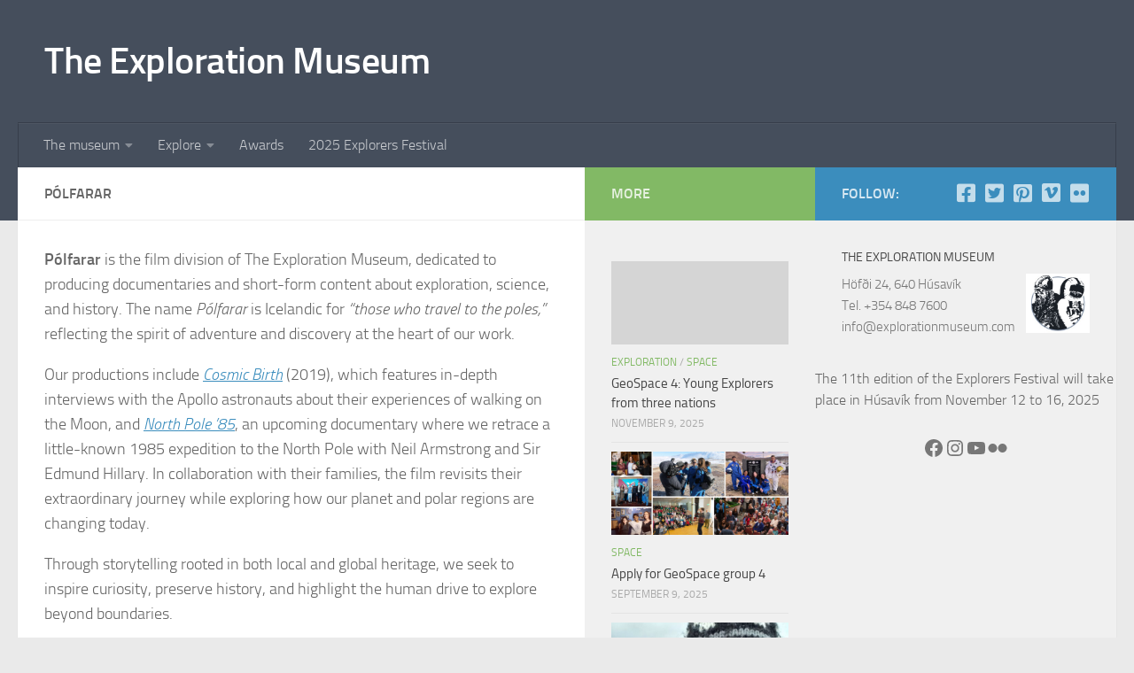

--- FILE ---
content_type: text/html; charset=UTF-8
request_url: https://www.explorationmuseum.com/films/
body_size: 12515
content:
<!DOCTYPE html>
<html class="no-js" lang="en-US">
<head>
  <meta charset="UTF-8">
  <meta name="viewport" content="width=device-width, initial-scale=1.0">
  <link rel="profile" href="https://gmpg.org/xfn/11" />
  <link rel="pingback" href="https://www.explorationmuseum.com/xmlrpc.php">

  <title>PÓLFARAR &#8211; The Exploration Museum</title>
<meta name='robots' content='max-image-preview:large' />
	<style>img:is([sizes="auto" i], [sizes^="auto," i]) { contain-intrinsic-size: 3000px 1500px }</style>
	<script>document.documentElement.className = document.documentElement.className.replace("no-js","js");</script>
<link rel="alternate" type="application/rss+xml" title="The Exploration Museum &raquo; Feed" href="https://www.explorationmuseum.com/feed/" />
<link rel="alternate" type="application/rss+xml" title="The Exploration Museum &raquo; Comments Feed" href="https://www.explorationmuseum.com/comments/feed/" />
<link rel="alternate" type="application/rss+xml" title="The Exploration Museum &raquo; PÓLFARAR Comments Feed" href="https://www.explorationmuseum.com/films/feed/" />
<script>
window._wpemojiSettings = {"baseUrl":"https:\/\/s.w.org\/images\/core\/emoji\/16.0.1\/72x72\/","ext":".png","svgUrl":"https:\/\/s.w.org\/images\/core\/emoji\/16.0.1\/svg\/","svgExt":".svg","source":{"concatemoji":"https:\/\/www.explorationmuseum.com\/wp-includes\/js\/wp-emoji-release.min.js?ver=6.8.3"}};
/*! This file is auto-generated */
!function(s,n){var o,i,e;function c(e){try{var t={supportTests:e,timestamp:(new Date).valueOf()};sessionStorage.setItem(o,JSON.stringify(t))}catch(e){}}function p(e,t,n){e.clearRect(0,0,e.canvas.width,e.canvas.height),e.fillText(t,0,0);var t=new Uint32Array(e.getImageData(0,0,e.canvas.width,e.canvas.height).data),a=(e.clearRect(0,0,e.canvas.width,e.canvas.height),e.fillText(n,0,0),new Uint32Array(e.getImageData(0,0,e.canvas.width,e.canvas.height).data));return t.every(function(e,t){return e===a[t]})}function u(e,t){e.clearRect(0,0,e.canvas.width,e.canvas.height),e.fillText(t,0,0);for(var n=e.getImageData(16,16,1,1),a=0;a<n.data.length;a++)if(0!==n.data[a])return!1;return!0}function f(e,t,n,a){switch(t){case"flag":return n(e,"\ud83c\udff3\ufe0f\u200d\u26a7\ufe0f","\ud83c\udff3\ufe0f\u200b\u26a7\ufe0f")?!1:!n(e,"\ud83c\udde8\ud83c\uddf6","\ud83c\udde8\u200b\ud83c\uddf6")&&!n(e,"\ud83c\udff4\udb40\udc67\udb40\udc62\udb40\udc65\udb40\udc6e\udb40\udc67\udb40\udc7f","\ud83c\udff4\u200b\udb40\udc67\u200b\udb40\udc62\u200b\udb40\udc65\u200b\udb40\udc6e\u200b\udb40\udc67\u200b\udb40\udc7f");case"emoji":return!a(e,"\ud83e\udedf")}return!1}function g(e,t,n,a){var r="undefined"!=typeof WorkerGlobalScope&&self instanceof WorkerGlobalScope?new OffscreenCanvas(300,150):s.createElement("canvas"),o=r.getContext("2d",{willReadFrequently:!0}),i=(o.textBaseline="top",o.font="600 32px Arial",{});return e.forEach(function(e){i[e]=t(o,e,n,a)}),i}function t(e){var t=s.createElement("script");t.src=e,t.defer=!0,s.head.appendChild(t)}"undefined"!=typeof Promise&&(o="wpEmojiSettingsSupports",i=["flag","emoji"],n.supports={everything:!0,everythingExceptFlag:!0},e=new Promise(function(e){s.addEventListener("DOMContentLoaded",e,{once:!0})}),new Promise(function(t){var n=function(){try{var e=JSON.parse(sessionStorage.getItem(o));if("object"==typeof e&&"number"==typeof e.timestamp&&(new Date).valueOf()<e.timestamp+604800&&"object"==typeof e.supportTests)return e.supportTests}catch(e){}return null}();if(!n){if("undefined"!=typeof Worker&&"undefined"!=typeof OffscreenCanvas&&"undefined"!=typeof URL&&URL.createObjectURL&&"undefined"!=typeof Blob)try{var e="postMessage("+g.toString()+"("+[JSON.stringify(i),f.toString(),p.toString(),u.toString()].join(",")+"));",a=new Blob([e],{type:"text/javascript"}),r=new Worker(URL.createObjectURL(a),{name:"wpTestEmojiSupports"});return void(r.onmessage=function(e){c(n=e.data),r.terminate(),t(n)})}catch(e){}c(n=g(i,f,p,u))}t(n)}).then(function(e){for(var t in e)n.supports[t]=e[t],n.supports.everything=n.supports.everything&&n.supports[t],"flag"!==t&&(n.supports.everythingExceptFlag=n.supports.everythingExceptFlag&&n.supports[t]);n.supports.everythingExceptFlag=n.supports.everythingExceptFlag&&!n.supports.flag,n.DOMReady=!1,n.readyCallback=function(){n.DOMReady=!0}}).then(function(){return e}).then(function(){var e;n.supports.everything||(n.readyCallback(),(e=n.source||{}).concatemoji?t(e.concatemoji):e.wpemoji&&e.twemoji&&(t(e.twemoji),t(e.wpemoji)))}))}((window,document),window._wpemojiSettings);
</script>
<style id='wp-emoji-styles-inline-css'>

	img.wp-smiley, img.emoji {
		display: inline !important;
		border: none !important;
		box-shadow: none !important;
		height: 1em !important;
		width: 1em !important;
		margin: 0 0.07em !important;
		vertical-align: -0.1em !important;
		background: none !important;
		padding: 0 !important;
	}
</style>
<link rel='stylesheet' id='wp-block-library-css' href='https://www.explorationmuseum.com/wp-includes/css/dist/block-library/style.min.css?ver=6.8.3' media='all' />
<style id='classic-theme-styles-inline-css'>
/*! This file is auto-generated */
.wp-block-button__link{color:#fff;background-color:#32373c;border-radius:9999px;box-shadow:none;text-decoration:none;padding:calc(.667em + 2px) calc(1.333em + 2px);font-size:1.125em}.wp-block-file__button{background:#32373c;color:#fff;text-decoration:none}
</style>
<style id='global-styles-inline-css'>
:root{--wp--preset--aspect-ratio--square: 1;--wp--preset--aspect-ratio--4-3: 4/3;--wp--preset--aspect-ratio--3-4: 3/4;--wp--preset--aspect-ratio--3-2: 3/2;--wp--preset--aspect-ratio--2-3: 2/3;--wp--preset--aspect-ratio--16-9: 16/9;--wp--preset--aspect-ratio--9-16: 9/16;--wp--preset--color--black: #000000;--wp--preset--color--cyan-bluish-gray: #abb8c3;--wp--preset--color--white: #ffffff;--wp--preset--color--pale-pink: #f78da7;--wp--preset--color--vivid-red: #cf2e2e;--wp--preset--color--luminous-vivid-orange: #ff6900;--wp--preset--color--luminous-vivid-amber: #fcb900;--wp--preset--color--light-green-cyan: #7bdcb5;--wp--preset--color--vivid-green-cyan: #00d084;--wp--preset--color--pale-cyan-blue: #8ed1fc;--wp--preset--color--vivid-cyan-blue: #0693e3;--wp--preset--color--vivid-purple: #9b51e0;--wp--preset--gradient--vivid-cyan-blue-to-vivid-purple: linear-gradient(135deg,rgba(6,147,227,1) 0%,rgb(155,81,224) 100%);--wp--preset--gradient--light-green-cyan-to-vivid-green-cyan: linear-gradient(135deg,rgb(122,220,180) 0%,rgb(0,208,130) 100%);--wp--preset--gradient--luminous-vivid-amber-to-luminous-vivid-orange: linear-gradient(135deg,rgba(252,185,0,1) 0%,rgba(255,105,0,1) 100%);--wp--preset--gradient--luminous-vivid-orange-to-vivid-red: linear-gradient(135deg,rgba(255,105,0,1) 0%,rgb(207,46,46) 100%);--wp--preset--gradient--very-light-gray-to-cyan-bluish-gray: linear-gradient(135deg,rgb(238,238,238) 0%,rgb(169,184,195) 100%);--wp--preset--gradient--cool-to-warm-spectrum: linear-gradient(135deg,rgb(74,234,220) 0%,rgb(151,120,209) 20%,rgb(207,42,186) 40%,rgb(238,44,130) 60%,rgb(251,105,98) 80%,rgb(254,248,76) 100%);--wp--preset--gradient--blush-light-purple: linear-gradient(135deg,rgb(255,206,236) 0%,rgb(152,150,240) 100%);--wp--preset--gradient--blush-bordeaux: linear-gradient(135deg,rgb(254,205,165) 0%,rgb(254,45,45) 50%,rgb(107,0,62) 100%);--wp--preset--gradient--luminous-dusk: linear-gradient(135deg,rgb(255,203,112) 0%,rgb(199,81,192) 50%,rgb(65,88,208) 100%);--wp--preset--gradient--pale-ocean: linear-gradient(135deg,rgb(255,245,203) 0%,rgb(182,227,212) 50%,rgb(51,167,181) 100%);--wp--preset--gradient--electric-grass: linear-gradient(135deg,rgb(202,248,128) 0%,rgb(113,206,126) 100%);--wp--preset--gradient--midnight: linear-gradient(135deg,rgb(2,3,129) 0%,rgb(40,116,252) 100%);--wp--preset--font-size--small: 13px;--wp--preset--font-size--medium: 20px;--wp--preset--font-size--large: 36px;--wp--preset--font-size--x-large: 42px;--wp--preset--spacing--20: 0.44rem;--wp--preset--spacing--30: 0.67rem;--wp--preset--spacing--40: 1rem;--wp--preset--spacing--50: 1.5rem;--wp--preset--spacing--60: 2.25rem;--wp--preset--spacing--70: 3.38rem;--wp--preset--spacing--80: 5.06rem;--wp--preset--shadow--natural: 6px 6px 9px rgba(0, 0, 0, 0.2);--wp--preset--shadow--deep: 12px 12px 50px rgba(0, 0, 0, 0.4);--wp--preset--shadow--sharp: 6px 6px 0px rgba(0, 0, 0, 0.2);--wp--preset--shadow--outlined: 6px 6px 0px -3px rgba(255, 255, 255, 1), 6px 6px rgba(0, 0, 0, 1);--wp--preset--shadow--crisp: 6px 6px 0px rgba(0, 0, 0, 1);}:where(.is-layout-flex){gap: 0.5em;}:where(.is-layout-grid){gap: 0.5em;}body .is-layout-flex{display: flex;}.is-layout-flex{flex-wrap: wrap;align-items: center;}.is-layout-flex > :is(*, div){margin: 0;}body .is-layout-grid{display: grid;}.is-layout-grid > :is(*, div){margin: 0;}:where(.wp-block-columns.is-layout-flex){gap: 2em;}:where(.wp-block-columns.is-layout-grid){gap: 2em;}:where(.wp-block-post-template.is-layout-flex){gap: 1.25em;}:where(.wp-block-post-template.is-layout-grid){gap: 1.25em;}.has-black-color{color: var(--wp--preset--color--black) !important;}.has-cyan-bluish-gray-color{color: var(--wp--preset--color--cyan-bluish-gray) !important;}.has-white-color{color: var(--wp--preset--color--white) !important;}.has-pale-pink-color{color: var(--wp--preset--color--pale-pink) !important;}.has-vivid-red-color{color: var(--wp--preset--color--vivid-red) !important;}.has-luminous-vivid-orange-color{color: var(--wp--preset--color--luminous-vivid-orange) !important;}.has-luminous-vivid-amber-color{color: var(--wp--preset--color--luminous-vivid-amber) !important;}.has-light-green-cyan-color{color: var(--wp--preset--color--light-green-cyan) !important;}.has-vivid-green-cyan-color{color: var(--wp--preset--color--vivid-green-cyan) !important;}.has-pale-cyan-blue-color{color: var(--wp--preset--color--pale-cyan-blue) !important;}.has-vivid-cyan-blue-color{color: var(--wp--preset--color--vivid-cyan-blue) !important;}.has-vivid-purple-color{color: var(--wp--preset--color--vivid-purple) !important;}.has-black-background-color{background-color: var(--wp--preset--color--black) !important;}.has-cyan-bluish-gray-background-color{background-color: var(--wp--preset--color--cyan-bluish-gray) !important;}.has-white-background-color{background-color: var(--wp--preset--color--white) !important;}.has-pale-pink-background-color{background-color: var(--wp--preset--color--pale-pink) !important;}.has-vivid-red-background-color{background-color: var(--wp--preset--color--vivid-red) !important;}.has-luminous-vivid-orange-background-color{background-color: var(--wp--preset--color--luminous-vivid-orange) !important;}.has-luminous-vivid-amber-background-color{background-color: var(--wp--preset--color--luminous-vivid-amber) !important;}.has-light-green-cyan-background-color{background-color: var(--wp--preset--color--light-green-cyan) !important;}.has-vivid-green-cyan-background-color{background-color: var(--wp--preset--color--vivid-green-cyan) !important;}.has-pale-cyan-blue-background-color{background-color: var(--wp--preset--color--pale-cyan-blue) !important;}.has-vivid-cyan-blue-background-color{background-color: var(--wp--preset--color--vivid-cyan-blue) !important;}.has-vivid-purple-background-color{background-color: var(--wp--preset--color--vivid-purple) !important;}.has-black-border-color{border-color: var(--wp--preset--color--black) !important;}.has-cyan-bluish-gray-border-color{border-color: var(--wp--preset--color--cyan-bluish-gray) !important;}.has-white-border-color{border-color: var(--wp--preset--color--white) !important;}.has-pale-pink-border-color{border-color: var(--wp--preset--color--pale-pink) !important;}.has-vivid-red-border-color{border-color: var(--wp--preset--color--vivid-red) !important;}.has-luminous-vivid-orange-border-color{border-color: var(--wp--preset--color--luminous-vivid-orange) !important;}.has-luminous-vivid-amber-border-color{border-color: var(--wp--preset--color--luminous-vivid-amber) !important;}.has-light-green-cyan-border-color{border-color: var(--wp--preset--color--light-green-cyan) !important;}.has-vivid-green-cyan-border-color{border-color: var(--wp--preset--color--vivid-green-cyan) !important;}.has-pale-cyan-blue-border-color{border-color: var(--wp--preset--color--pale-cyan-blue) !important;}.has-vivid-cyan-blue-border-color{border-color: var(--wp--preset--color--vivid-cyan-blue) !important;}.has-vivid-purple-border-color{border-color: var(--wp--preset--color--vivid-purple) !important;}.has-vivid-cyan-blue-to-vivid-purple-gradient-background{background: var(--wp--preset--gradient--vivid-cyan-blue-to-vivid-purple) !important;}.has-light-green-cyan-to-vivid-green-cyan-gradient-background{background: var(--wp--preset--gradient--light-green-cyan-to-vivid-green-cyan) !important;}.has-luminous-vivid-amber-to-luminous-vivid-orange-gradient-background{background: var(--wp--preset--gradient--luminous-vivid-amber-to-luminous-vivid-orange) !important;}.has-luminous-vivid-orange-to-vivid-red-gradient-background{background: var(--wp--preset--gradient--luminous-vivid-orange-to-vivid-red) !important;}.has-very-light-gray-to-cyan-bluish-gray-gradient-background{background: var(--wp--preset--gradient--very-light-gray-to-cyan-bluish-gray) !important;}.has-cool-to-warm-spectrum-gradient-background{background: var(--wp--preset--gradient--cool-to-warm-spectrum) !important;}.has-blush-light-purple-gradient-background{background: var(--wp--preset--gradient--blush-light-purple) !important;}.has-blush-bordeaux-gradient-background{background: var(--wp--preset--gradient--blush-bordeaux) !important;}.has-luminous-dusk-gradient-background{background: var(--wp--preset--gradient--luminous-dusk) !important;}.has-pale-ocean-gradient-background{background: var(--wp--preset--gradient--pale-ocean) !important;}.has-electric-grass-gradient-background{background: var(--wp--preset--gradient--electric-grass) !important;}.has-midnight-gradient-background{background: var(--wp--preset--gradient--midnight) !important;}.has-small-font-size{font-size: var(--wp--preset--font-size--small) !important;}.has-medium-font-size{font-size: var(--wp--preset--font-size--medium) !important;}.has-large-font-size{font-size: var(--wp--preset--font-size--large) !important;}.has-x-large-font-size{font-size: var(--wp--preset--font-size--x-large) !important;}
:where(.wp-block-post-template.is-layout-flex){gap: 1.25em;}:where(.wp-block-post-template.is-layout-grid){gap: 1.25em;}
:where(.wp-block-columns.is-layout-flex){gap: 2em;}:where(.wp-block-columns.is-layout-grid){gap: 2em;}
:root :where(.wp-block-pullquote){font-size: 1.5em;line-height: 1.6;}
</style>
<link rel='stylesheet' id='hueman-main-style-css' href='https://www.explorationmuseum.com/wp-content/themes/hueman/assets/front/css/main.min.css?ver=3.7.27' media='all' />
<style id='hueman-main-style-inline-css'>
body { font-size:1.00rem; }@media only screen and (min-width: 720px) {
        .nav > li { font-size:1.00rem; }
      }::selection { background-color: #3b8dbd; }
::-moz-selection { background-color: #3b8dbd; }a,a>span.hu-external::after,.themeform label .required,#flexslider-featured .flex-direction-nav .flex-next:hover,#flexslider-featured .flex-direction-nav .flex-prev:hover,.post-hover:hover .post-title a,.post-title a:hover,.sidebar.s1 .post-nav li a:hover i,.content .post-nav li a:hover i,.post-related a:hover,.sidebar.s1 .widget_rss ul li a,#footer .widget_rss ul li a,.sidebar.s1 .widget_calendar a,#footer .widget_calendar a,.sidebar.s1 .alx-tab .tab-item-category a,.sidebar.s1 .alx-posts .post-item-category a,.sidebar.s1 .alx-tab li:hover .tab-item-title a,.sidebar.s1 .alx-tab li:hover .tab-item-comment a,.sidebar.s1 .alx-posts li:hover .post-item-title a,#footer .alx-tab .tab-item-category a,#footer .alx-posts .post-item-category a,#footer .alx-tab li:hover .tab-item-title a,#footer .alx-tab li:hover .tab-item-comment a,#footer .alx-posts li:hover .post-item-title a,.comment-tabs li.active a,.comment-awaiting-moderation,.child-menu a:hover,.child-menu .current_page_item > a,.wp-pagenavi a{ color: #3b8dbd; }input[type="submit"],.themeform button[type="submit"],.sidebar.s1 .sidebar-top,.sidebar.s1 .sidebar-toggle,#flexslider-featured .flex-control-nav li a.flex-active,.post-tags a:hover,.sidebar.s1 .widget_calendar caption,#footer .widget_calendar caption,.author-bio .bio-avatar:after,.commentlist li.bypostauthor > .comment-body:after,.commentlist li.comment-author-admin > .comment-body:after{ background-color: #3b8dbd; }.post-format .format-container { border-color: #3b8dbd; }.sidebar.s1 .alx-tabs-nav li.active a,#footer .alx-tabs-nav li.active a,.comment-tabs li.active a,.wp-pagenavi a:hover,.wp-pagenavi a:active,.wp-pagenavi span.current{ border-bottom-color: #3b8dbd!important; }.sidebar.s2 .post-nav li a:hover i,
.sidebar.s2 .widget_rss ul li a,
.sidebar.s2 .widget_calendar a,
.sidebar.s2 .alx-tab .tab-item-category a,
.sidebar.s2 .alx-posts .post-item-category a,
.sidebar.s2 .alx-tab li:hover .tab-item-title a,
.sidebar.s2 .alx-tab li:hover .tab-item-comment a,
.sidebar.s2 .alx-posts li:hover .post-item-title a { color: #82b965; }
.sidebar.s2 .sidebar-top,.sidebar.s2 .sidebar-toggle,.post-comments,.jp-play-bar,.jp-volume-bar-value,.sidebar.s2 .widget_calendar caption{ background-color: #82b965; }.sidebar.s2 .alx-tabs-nav li.active a { border-bottom-color: #82b965; }
.post-comments::before { border-right-color: #82b965; }
      .is-scrolled #header #nav-mobile { background-color: #454e5c; background-color: rgba(69,78,92,0.90) }body { background-color: #eaeaea; }
</style>
<link rel='stylesheet' id='hueman-font-awesome-css' href='https://www.explorationmuseum.com/wp-content/themes/hueman/assets/front/css/font-awesome.min.css?ver=3.7.27' media='all' />
<script src="https://www.explorationmuseum.com/wp-includes/js/jquery/jquery.min.js?ver=3.7.1" id="jquery-core-js"></script>
<script src="https://www.explorationmuseum.com/wp-includes/js/jquery/jquery-migrate.min.js?ver=3.4.1" id="jquery-migrate-js"></script>
<link rel="https://api.w.org/" href="https://www.explorationmuseum.com/wp-json/" /><link rel="alternate" title="JSON" type="application/json" href="https://www.explorationmuseum.com/wp-json/wp/v2/pages/1024" /><link rel="EditURI" type="application/rsd+xml" title="RSD" href="https://www.explorationmuseum.com/xmlrpc.php?rsd" />
<meta name="generator" content="WordPress 6.8.3" />
<link rel="canonical" href="https://www.explorationmuseum.com/films/" />
<link rel='shortlink' href='https://www.explorationmuseum.com/?p=1024' />
<link rel="alternate" title="oEmbed (JSON)" type="application/json+oembed" href="https://www.explorationmuseum.com/wp-json/oembed/1.0/embed?url=https%3A%2F%2Fwww.explorationmuseum.com%2Ffilms%2F" />
<link rel="alternate" title="oEmbed (XML)" type="text/xml+oembed" href="https://www.explorationmuseum.com/wp-json/oembed/1.0/embed?url=https%3A%2F%2Fwww.explorationmuseum.com%2Ffilms%2F&#038;format=xml" />
    <link rel="preload" as="font" type="font/woff2" href="https://www.explorationmuseum.com/wp-content/themes/hueman/assets/front/webfonts/fa-brands-400.woff2?v=5.15.2" crossorigin="anonymous"/>
    <link rel="preload" as="font" type="font/woff2" href="https://www.explorationmuseum.com/wp-content/themes/hueman/assets/front/webfonts/fa-regular-400.woff2?v=5.15.2" crossorigin="anonymous"/>
    <link rel="preload" as="font" type="font/woff2" href="https://www.explorationmuseum.com/wp-content/themes/hueman/assets/front/webfonts/fa-solid-900.woff2?v=5.15.2" crossorigin="anonymous"/>
  <link rel="preload" as="font" type="font/woff" href="https://www.explorationmuseum.com/wp-content/themes/hueman/assets/front/fonts/titillium-light-webfont.woff" crossorigin="anonymous"/>
<link rel="preload" as="font" type="font/woff" href="https://www.explorationmuseum.com/wp-content/themes/hueman/assets/front/fonts/titillium-lightitalic-webfont.woff" crossorigin="anonymous"/>
<link rel="preload" as="font" type="font/woff" href="https://www.explorationmuseum.com/wp-content/themes/hueman/assets/front/fonts/titillium-regular-webfont.woff" crossorigin="anonymous"/>
<link rel="preload" as="font" type="font/woff" href="https://www.explorationmuseum.com/wp-content/themes/hueman/assets/front/fonts/titillium-regularitalic-webfont.woff" crossorigin="anonymous"/>
<link rel="preload" as="font" type="font/woff" href="https://www.explorationmuseum.com/wp-content/themes/hueman/assets/front/fonts/titillium-semibold-webfont.woff" crossorigin="anonymous"/>
<style>
  /*  base : fonts
/* ------------------------------------ */
body { font-family: "Titillium", Arial, sans-serif; }
@font-face {
  font-family: 'Titillium';
  src: url('https://www.explorationmuseum.com/wp-content/themes/hueman/assets/front/fonts/titillium-light-webfont.eot');
  src: url('https://www.explorationmuseum.com/wp-content/themes/hueman/assets/front/fonts/titillium-light-webfont.svg#titillium-light-webfont') format('svg'),
     url('https://www.explorationmuseum.com/wp-content/themes/hueman/assets/front/fonts/titillium-light-webfont.eot?#iefix') format('embedded-opentype'),
     url('https://www.explorationmuseum.com/wp-content/themes/hueman/assets/front/fonts/titillium-light-webfont.woff') format('woff'),
     url('https://www.explorationmuseum.com/wp-content/themes/hueman/assets/front/fonts/titillium-light-webfont.ttf') format('truetype');
  font-weight: 300;
  font-style: normal;
}
@font-face {
  font-family: 'Titillium';
  src: url('https://www.explorationmuseum.com/wp-content/themes/hueman/assets/front/fonts/titillium-lightitalic-webfont.eot');
  src: url('https://www.explorationmuseum.com/wp-content/themes/hueman/assets/front/fonts/titillium-lightitalic-webfont.svg#titillium-lightitalic-webfont') format('svg'),
     url('https://www.explorationmuseum.com/wp-content/themes/hueman/assets/front/fonts/titillium-lightitalic-webfont.eot?#iefix') format('embedded-opentype'),
     url('https://www.explorationmuseum.com/wp-content/themes/hueman/assets/front/fonts/titillium-lightitalic-webfont.woff') format('woff'),
     url('https://www.explorationmuseum.com/wp-content/themes/hueman/assets/front/fonts/titillium-lightitalic-webfont.ttf') format('truetype');
  font-weight: 300;
  font-style: italic;
}
@font-face {
  font-family: 'Titillium';
  src: url('https://www.explorationmuseum.com/wp-content/themes/hueman/assets/front/fonts/titillium-regular-webfont.eot');
  src: url('https://www.explorationmuseum.com/wp-content/themes/hueman/assets/front/fonts/titillium-regular-webfont.svg#titillium-regular-webfont') format('svg'),
     url('https://www.explorationmuseum.com/wp-content/themes/hueman/assets/front/fonts/titillium-regular-webfont.eot?#iefix') format('embedded-opentype'),
     url('https://www.explorationmuseum.com/wp-content/themes/hueman/assets/front/fonts/titillium-regular-webfont.woff') format('woff'),
     url('https://www.explorationmuseum.com/wp-content/themes/hueman/assets/front/fonts/titillium-regular-webfont.ttf') format('truetype');
  font-weight: 400;
  font-style: normal;
}
@font-face {
  font-family: 'Titillium';
  src: url('https://www.explorationmuseum.com/wp-content/themes/hueman/assets/front/fonts/titillium-regularitalic-webfont.eot');
  src: url('https://www.explorationmuseum.com/wp-content/themes/hueman/assets/front/fonts/titillium-regularitalic-webfont.svg#titillium-regular-webfont') format('svg'),
     url('https://www.explorationmuseum.com/wp-content/themes/hueman/assets/front/fonts/titillium-regularitalic-webfont.eot?#iefix') format('embedded-opentype'),
     url('https://www.explorationmuseum.com/wp-content/themes/hueman/assets/front/fonts/titillium-regularitalic-webfont.woff') format('woff'),
     url('https://www.explorationmuseum.com/wp-content/themes/hueman/assets/front/fonts/titillium-regularitalic-webfont.ttf') format('truetype');
  font-weight: 400;
  font-style: italic;
}
@font-face {
    font-family: 'Titillium';
    src: url('https://www.explorationmuseum.com/wp-content/themes/hueman/assets/front/fonts/titillium-semibold-webfont.eot');
    src: url('https://www.explorationmuseum.com/wp-content/themes/hueman/assets/front/fonts/titillium-semibold-webfont.svg#titillium-semibold-webfont') format('svg'),
         url('https://www.explorationmuseum.com/wp-content/themes/hueman/assets/front/fonts/titillium-semibold-webfont.eot?#iefix') format('embedded-opentype'),
         url('https://www.explorationmuseum.com/wp-content/themes/hueman/assets/front/fonts/titillium-semibold-webfont.woff') format('woff'),
         url('https://www.explorationmuseum.com/wp-content/themes/hueman/assets/front/fonts/titillium-semibold-webfont.ttf') format('truetype');
  font-weight: 600;
  font-style: normal;
}
</style>
  <!--[if lt IE 9]>
<script src="https://www.explorationmuseum.com/wp-content/themes/hueman/assets/front/js/ie/html5shiv-printshiv.min.js"></script>
<script src="https://www.explorationmuseum.com/wp-content/themes/hueman/assets/front/js/ie/selectivizr.js"></script>
<![endif]-->
</head>

<body class="wp-singular page-template-default page page-id-1024 wp-embed-responsive wp-theme-hueman col-3cl full-width header-desktop-sticky header-mobile-sticky hueman-3-7-27 chrome">
<div id="wrapper">
  <a class="screen-reader-text skip-link" href="#content">Skip to content</a>
  
  <header id="header" class="top-menu-mobile-on one-mobile-menu top_menu header-ads-desktop  topbar-transparent no-header-img">
        <nav class="nav-container group mobile-menu mobile-sticky no-menu-assigned" id="nav-mobile" data-menu-id="header-1">
  <div class="mobile-title-logo-in-header"><p class="site-title">                  <a class="custom-logo-link" href="https://www.explorationmuseum.com/" rel="home" title="The Exploration Museum | Home page">The Exploration Museum</a>                </p></div>
        
                    <!-- <div class="ham__navbar-toggler collapsed" aria-expanded="false">
          <div class="ham__navbar-span-wrapper">
            <span class="ham-toggler-menu__span"></span>
          </div>
        </div> -->
        <button class="ham__navbar-toggler-two collapsed" title="Menu" aria-expanded="false">
          <span class="ham__navbar-span-wrapper">
            <span class="line line-1"></span>
            <span class="line line-2"></span>
            <span class="line line-3"></span>
          </span>
        </button>
            
      <div class="nav-text"></div>
      <div class="nav-wrap container">
                  <ul class="nav container-inner group mobile-search">
                            <li>
                  <form role="search" method="get" class="search-form" action="https://www.explorationmuseum.com/">
				<label>
					<span class="screen-reader-text">Search for:</span>
					<input type="search" class="search-field" placeholder="Search &hellip;" value="" name="s" />
				</label>
				<input type="submit" class="search-submit" value="Search" />
			</form>                </li>
                      </ul>
                <ul id="menu-valmynd" class="nav container-inner group"><li id="menu-item-1161" class="menu-item menu-item-type-post_type menu-item-object-page menu-item-home menu-item-has-children menu-item-1161"><a href="https://www.explorationmuseum.com/" title="						">The museum</a>
<ul class="sub-menu">
	<li id="menu-item-265" class="menu-item menu-item-type-custom menu-item-object-custom menu-item-has-children menu-item-265"><a href="#" title="						">About the museum</a>
	<ul class="sub-menu">
		<li id="menu-item-1169" class="menu-item menu-item-type-post_type menu-item-object-page menu-item-1169"><a href="https://www.explorationmuseum.com/the-exploration-museum-3/" title="						">The Exploration Museum</a></li>
		<li id="menu-item-1162" class="menu-item menu-item-type-post_type menu-item-object-page menu-item-1162"><a href="https://www.explorationmuseum.com/is/" title="						">Könnunarsögusafnið</a></li>
		<li id="menu-item-1167" class="menu-item menu-item-type-post_type menu-item-object-page menu-item-1167"><a href="https://www.explorationmuseum.com/de/" title="						">Das Erforschungsmuseum</a></li>
		<li id="menu-item-1166" class="menu-item menu-item-type-post_type menu-item-object-page menu-item-1166"><a href="https://www.explorationmuseum.com/it/" title="						">Il Museo dell’Esplorazione</a></li>
		<li id="menu-item-1168" class="menu-item menu-item-type-post_type menu-item-object-page menu-item-1168"><a href="https://www.explorationmuseum.com/fr/" title="						">Le Musée de l’Exploration</a></li>
		<li id="menu-item-1170" class="menu-item menu-item-type-post_type menu-item-object-page menu-item-1170"><a href="https://www.explorationmuseum.com/es/" title="						">El Museo de la Exploración</a></li>
	</ul>
</li>
	<li id="menu-item-1165" class="menu-item menu-item-type-post_type menu-item-object-page menu-item-1165"><a href="https://www.explorationmuseum.com/team/" title="						">Our Team</a></li>
	<li id="menu-item-1163" class="menu-item menu-item-type-post_type menu-item-object-page menu-item-1163"><a href="https://www.explorationmuseum.com/photos/" title="						">Photos</a></li>
	<li id="menu-item-263" class="menu-item menu-item-type-custom menu-item-object-custom menu-item-263"><a href="/sponsors/" title="						">Sponsors</a></li>
	<li id="menu-item-1164" class="menu-item menu-item-type-post_type menu-item-object-page menu-item-1164"><a href="https://www.explorationmuseum.com/volunteers/" title="						">Volunteer Opportunities</a></li>
</ul>
</li>
<li id="menu-item-259" class="menu-item menu-item-type-custom menu-item-object-custom menu-item-has-children menu-item-259"><a href="/timeline/" title="						">Explore</a>
<ul class="sub-menu">
	<li id="menu-item-257" class="menu-item menu-item-type-custom menu-item-object-custom menu-item-257"><a href="/tag/explorers/" title="						">Explorers</a></li>
	<li id="menu-item-261" class="menu-item menu-item-type-custom menu-item-object-custom menu-item-261"><a href="/tag/expeditions/" title="						">Expeditions</a></li>
	<li id="menu-item-262" class="menu-item menu-item-type-custom menu-item-object-custom menu-item-262"><a href="/tag/vikings/" title="						">Vikings</a></li>
	<li id="menu-item-260" class="menu-item menu-item-type-custom menu-item-object-custom menu-item-260"><a href="/tag/arctic" title="						">Arctic</a></li>
	<li id="menu-item-258" class="menu-item menu-item-type-custom menu-item-object-custom menu-item-258"><a href="/tag/air-space" title="						">Air &#038; Space</a></li>
</ul>
</li>
<li id="menu-item-264" class="menu-item menu-item-type-custom menu-item-object-custom menu-item-264"><a href="/awards/" title="						">Awards</a></li>
<li id="menu-item-1538" class="menu-item menu-item-type-post_type menu-item-object-page menu-item-1538"><a href="https://www.explorationmuseum.com/festival/">2025 Explorers Festival</a></li>
</ul>      </div>
</nav><!--/#nav-topbar-->  
  
  <div class="container group">
        <div class="container-inner">

                    <div class="group hu-pad central-header-zone">
                  <div class="logo-tagline-group">
                      <p class="site-title">                  <a class="custom-logo-link" href="https://www.explorationmuseum.com/" rel="home" title="The Exploration Museum | Home page">The Exploration Museum</a>                </p>                                                <p class="site-description"></p>
                                        </div>

                                </div>
      
                <nav class="nav-container group desktop-menu " id="nav-header" data-menu-id="header-2">
    <div class="nav-text"><!-- put your mobile menu text here --></div>

  <div class="nav-wrap container">
        <ul id="menu-valmynd-1" class="nav container-inner group"><li class="menu-item menu-item-type-post_type menu-item-object-page menu-item-home menu-item-has-children menu-item-1161"><a href="https://www.explorationmuseum.com/" title="						">The museum</a>
<ul class="sub-menu">
	<li class="menu-item menu-item-type-custom menu-item-object-custom menu-item-has-children menu-item-265"><a href="#" title="						">About the museum</a>
	<ul class="sub-menu">
		<li class="menu-item menu-item-type-post_type menu-item-object-page menu-item-1169"><a href="https://www.explorationmuseum.com/the-exploration-museum-3/" title="						">The Exploration Museum</a></li>
		<li class="menu-item menu-item-type-post_type menu-item-object-page menu-item-1162"><a href="https://www.explorationmuseum.com/is/" title="						">Könnunarsögusafnið</a></li>
		<li class="menu-item menu-item-type-post_type menu-item-object-page menu-item-1167"><a href="https://www.explorationmuseum.com/de/" title="						">Das Erforschungsmuseum</a></li>
		<li class="menu-item menu-item-type-post_type menu-item-object-page menu-item-1166"><a href="https://www.explorationmuseum.com/it/" title="						">Il Museo dell’Esplorazione</a></li>
		<li class="menu-item menu-item-type-post_type menu-item-object-page menu-item-1168"><a href="https://www.explorationmuseum.com/fr/" title="						">Le Musée de l’Exploration</a></li>
		<li class="menu-item menu-item-type-post_type menu-item-object-page menu-item-1170"><a href="https://www.explorationmuseum.com/es/" title="						">El Museo de la Exploración</a></li>
	</ul>
</li>
	<li class="menu-item menu-item-type-post_type menu-item-object-page menu-item-1165"><a href="https://www.explorationmuseum.com/team/" title="						">Our Team</a></li>
	<li class="menu-item menu-item-type-post_type menu-item-object-page menu-item-1163"><a href="https://www.explorationmuseum.com/photos/" title="						">Photos</a></li>
	<li class="menu-item menu-item-type-custom menu-item-object-custom menu-item-263"><a href="/sponsors/" title="						">Sponsors</a></li>
	<li class="menu-item menu-item-type-post_type menu-item-object-page menu-item-1164"><a href="https://www.explorationmuseum.com/volunteers/" title="						">Volunteer Opportunities</a></li>
</ul>
</li>
<li class="menu-item menu-item-type-custom menu-item-object-custom menu-item-has-children menu-item-259"><a href="/timeline/" title="						">Explore</a>
<ul class="sub-menu">
	<li class="menu-item menu-item-type-custom menu-item-object-custom menu-item-257"><a href="/tag/explorers/" title="						">Explorers</a></li>
	<li class="menu-item menu-item-type-custom menu-item-object-custom menu-item-261"><a href="/tag/expeditions/" title="						">Expeditions</a></li>
	<li class="menu-item menu-item-type-custom menu-item-object-custom menu-item-262"><a href="/tag/vikings/" title="						">Vikings</a></li>
	<li class="menu-item menu-item-type-custom menu-item-object-custom menu-item-260"><a href="/tag/arctic" title="						">Arctic</a></li>
	<li class="menu-item menu-item-type-custom menu-item-object-custom menu-item-258"><a href="/tag/air-space" title="						">Air &#038; Space</a></li>
</ul>
</li>
<li class="menu-item menu-item-type-custom menu-item-object-custom menu-item-264"><a href="/awards/" title="						">Awards</a></li>
<li class="menu-item menu-item-type-post_type menu-item-object-page menu-item-1538"><a href="https://www.explorationmuseum.com/festival/">2025 Explorers Festival</a></li>
</ul>  </div>
</nav><!--/#nav-header-->      
    </div><!--/.container-inner-->
      </div><!--/.container-->

</header><!--/#header-->
  
  <div class="container" id="page">
    <div class="container-inner">
            <div class="main">
        <div class="main-inner group">
          
              <main class="content" id="content">
              <div class="page-title hu-pad group">
          	    		<h1>PÓLFARAR</h1>
    	
    </div><!--/.page-title-->
          <div class="hu-pad group">
            
  <article class="group post-1024 page type-page status-publish hentry">

    
    <div class="entry themeform">
      
<p><strong>Pólfarar </strong>is the film division of The Exploration Museum, dedicated to producing documentaries and short-form content about exploration, science, and history. The name <em>Pólfarar </em>is Icelandic for <em>“those who travel to the poles,”</em> reflecting the spirit of adventure and discovery at the heart of our work.</p>



<p>Our productions include <em><a href="https://en.wikipedia.org/wiki/Cosmic_Birth">Cosmic Birth</a></em> (2019), which features in-depth interviews with the Apollo astronauts about their experiences of walking on the Moon, and <em><a href="https://en.wikipedia.org/wiki/North_Pole_%2785">North Pole ’85</a></em>, an upcoming documentary where we retrace a little-known 1985 expedition to the North Pole with Neil Armstrong and Sir Edmund Hillary. In collaboration with their families, the film revisits their extraordinary journey while exploring how our planet and polar regions are changing today.</p>



<p>Through storytelling rooted in both local and global heritage, we seek to inspire curiosity, preserve history, and highlight the human drive to explore beyond boundaries.</p>



<figure class="wp-block-gallery has-nested-images columns-default is-cropped wp-block-gallery-1 is-layout-flex wp-block-gallery-is-layout-flex">
<figure class="wp-block-image size-large"><img fetchpriority="high" decoding="async" width="500" height="500" data-id="1499" src="https://www.explorationmuseum.com/wp-content/uploads/2025/09/Rafnar_Orri.jpg" alt="" class="wp-image-1499" srcset="https://www.explorationmuseum.com/wp-content/uploads/2025/09/Rafnar_Orri.jpg 500w, https://www.explorationmuseum.com/wp-content/uploads/2025/09/Rafnar_Orri-300x300.jpg 300w, https://www.explorationmuseum.com/wp-content/uploads/2025/09/Rafnar_Orri-150x150.jpg 150w, https://www.explorationmuseum.com/wp-content/uploads/2025/09/Rafnar_Orri-80x80.jpg 80w, https://www.explorationmuseum.com/wp-content/uploads/2025/09/Rafnar_Orri-320x320.jpg 320w" sizes="(max-width: 500px) 100vw, 500px" /><figcaption class="wp-element-caption">Rafnar Orri</figcaption></figure>



<figure class="wp-block-image size-large"><img decoding="async" width="500" height="500" data-id="1500" src="https://www.explorationmuseum.com/wp-content/uploads/2025/09/Orly_Orlyson.jpg" alt="" class="wp-image-1500" srcset="https://www.explorationmuseum.com/wp-content/uploads/2025/09/Orly_Orlyson.jpg 500w, https://www.explorationmuseum.com/wp-content/uploads/2025/09/Orly_Orlyson-300x300.jpg 300w, https://www.explorationmuseum.com/wp-content/uploads/2025/09/Orly_Orlyson-150x150.jpg 150w, https://www.explorationmuseum.com/wp-content/uploads/2025/09/Orly_Orlyson-80x80.jpg 80w, https://www.explorationmuseum.com/wp-content/uploads/2025/09/Orly_Orlyson-320x320.jpg 320w" sizes="(max-width: 500px) 100vw, 500px" /><figcaption class="wp-element-caption">Orly Orlyson</figcaption></figure>
</figure>
      <nav class="pagination group">
              </nav><!--/.pagination-->
      <div class="clear"></div>
    </div><!--/.entry-->

  </article>

  
          </div><!--/.hu-pad-->
            </main><!--/.content-->
          

	<div class="sidebar s1 collapsed" data-position="right" data-layout="col-3cl" data-sb-id="s1">

		<button class="sidebar-toggle" title="Expand Sidebar"><i class="fas sidebar-toggle-arrows"></i></button>

		<div class="sidebar-content">

			           			<div class="sidebar-top group">
                        <p>Follow:</p>                    <ul class="social-links"><li><a rel="nofollow noopener noreferrer" class="social-tooltip"  title="Follow us on Facebook-square" aria-label="Follow us on Facebook-square" href="http://www.facebook.com/explorationmuseum" target="_blank" ><i class="fab fa-facebook-square"></i></a></li><li><a rel="nofollow noopener noreferrer" class="social-tooltip"  title="Follow us on Twitter-square" aria-label="Follow us on Twitter-square" href="http://twitter.com/exploremuseum" target="_blank" ><i class="fab fa-twitter-square"></i></a></li><li><a rel="nofollow noopener noreferrer" class="social-tooltip"  title="Follow us on Pinterest-square" aria-label="Follow us on Pinterest-square" href="http://www.pinterest.com/exploremuseum" target="_blank" ><i class="fab fa-pinterest-square"></i></a></li><li><a rel="nofollow noopener noreferrer" class="social-tooltip"  title="Follow us on Vimeo-square" aria-label="Follow us on Vimeo-square" href="http://www.vimeo.com/explorationmuseum" target="_blank" ><i class="fab fa-vimeo-square"></i></a></li><li><a rel="nofollow noopener noreferrer" class="social-tooltip"  title="Follow us on Flickr" aria-label="Follow us on Flickr" href="http://www.flickr.com/photos/explorationmuseum" target="_blank" ><i class="fab fa-flickr"></i></a></li></ul>  			</div>
			
			
			
			<div id="text-2" class="widget widget_text"><h3 class="widget-title">The Exploration Museum</h3>			<div class="textwidget"><p><a href="https://www.explorationmuseum.com/logo/"><img loading="lazy" decoding="async" class="alignright wp-image-1212" src="https://www.explorationmuseum.com/wp-content/uploads/2021/10/Logo.jpg" alt="" width="72" height="66" /></a>Höfði 24, 640 Húsavík<br />
Tel. +354 848 7600<br />
info@explorationmuseum.com</p>
</div>
		</div><p><b>The 11th edition of the Explorers Festival will take place in Húsavík from November 12 to 16, 2025</b></p>
<div id="block-12" class="widget widget_block">
<ul class="wp-block-social-links aligncenter has-normal-icon-size is-layout-flex wp-block-social-links-is-layout-flex"><li class="wp-social-link wp-social-link-facebook  wp-block-social-link"><a href="https://www.facebook.com/ExplorationMuseum/" class="wp-block-social-link-anchor"><svg width="24" height="24" viewBox="0 0 24 24" version="1.1" xmlns="http://www.w3.org/2000/svg" aria-hidden="true" focusable="false"><path d="M12 2C6.5 2 2 6.5 2 12c0 5 3.7 9.1 8.4 9.9v-7H7.9V12h2.5V9.8c0-2.5 1.5-3.9 3.8-3.9 1.1 0 2.2.2 2.2.2v2.5h-1.3c-1.2 0-1.6.8-1.6 1.6V12h2.8l-.4 2.9h-2.3v7C18.3 21.1 22 17 22 12c0-5.5-4.5-10-10-10z"></path></svg><span class="wp-block-social-link-label screen-reader-text">Facebook</span></a></li>

<li class="wp-social-link wp-social-link-instagram  wp-block-social-link"><a href="https://www.instagram.com/explorationmuseum/" class="wp-block-social-link-anchor"><svg width="24" height="24" viewBox="0 0 24 24" version="1.1" xmlns="http://www.w3.org/2000/svg" aria-hidden="true" focusable="false"><path d="M12,4.622c2.403,0,2.688,0.009,3.637,0.052c0.877,0.04,1.354,0.187,1.671,0.31c0.42,0.163,0.72,0.358,1.035,0.673 c0.315,0.315,0.51,0.615,0.673,1.035c0.123,0.317,0.27,0.794,0.31,1.671c0.043,0.949,0.052,1.234,0.052,3.637 s-0.009,2.688-0.052,3.637c-0.04,0.877-0.187,1.354-0.31,1.671c-0.163,0.42-0.358,0.72-0.673,1.035 c-0.315,0.315-0.615,0.51-1.035,0.673c-0.317,0.123-0.794,0.27-1.671,0.31c-0.949,0.043-1.233,0.052-3.637,0.052 s-2.688-0.009-3.637-0.052c-0.877-0.04-1.354-0.187-1.671-0.31c-0.42-0.163-0.72-0.358-1.035-0.673 c-0.315-0.315-0.51-0.615-0.673-1.035c-0.123-0.317-0.27-0.794-0.31-1.671C4.631,14.688,4.622,14.403,4.622,12 s0.009-2.688,0.052-3.637c0.04-0.877,0.187-1.354,0.31-1.671c0.163-0.42,0.358-0.72,0.673-1.035 c0.315-0.315,0.615-0.51,1.035-0.673c0.317-0.123,0.794-0.27,1.671-0.31C9.312,4.631,9.597,4.622,12,4.622 M12,3 C9.556,3,9.249,3.01,8.289,3.054C7.331,3.098,6.677,3.25,6.105,3.472C5.513,3.702,5.011,4.01,4.511,4.511 c-0.5,0.5-0.808,1.002-1.038,1.594C3.25,6.677,3.098,7.331,3.054,8.289C3.01,9.249,3,9.556,3,12c0,2.444,0.01,2.751,0.054,3.711 c0.044,0.958,0.196,1.612,0.418,2.185c0.23,0.592,0.538,1.094,1.038,1.594c0.5,0.5,1.002,0.808,1.594,1.038 c0.572,0.222,1.227,0.375,2.185,0.418C9.249,20.99,9.556,21,12,21s2.751-0.01,3.711-0.054c0.958-0.044,1.612-0.196,2.185-0.418 c0.592-0.23,1.094-0.538,1.594-1.038c0.5-0.5,0.808-1.002,1.038-1.594c0.222-0.572,0.375-1.227,0.418-2.185 C20.99,14.751,21,14.444,21,12s-0.01-2.751-0.054-3.711c-0.044-0.958-0.196-1.612-0.418-2.185c-0.23-0.592-0.538-1.094-1.038-1.594 c-0.5-0.5-1.002-0.808-1.594-1.038c-0.572-0.222-1.227-0.375-2.185-0.418C14.751,3.01,14.444,3,12,3L12,3z M12,7.378 c-2.552,0-4.622,2.069-4.622,4.622S9.448,16.622,12,16.622s4.622-2.069,4.622-4.622S14.552,7.378,12,7.378z M12,15 c-1.657,0-3-1.343-3-3s1.343-3,3-3s3,1.343,3,3S13.657,15,12,15z M16.804,6.116c-0.596,0-1.08,0.484-1.08,1.08 s0.484,1.08,1.08,1.08c0.596,0,1.08-0.484,1.08-1.08S17.401,6.116,16.804,6.116z"></path></svg><span class="wp-block-social-link-label screen-reader-text">Instagram</span></a></li>

<li class="wp-social-link wp-social-link-youtube  wp-block-social-link"><a href="https://www.youtube.com/user/explorationmuseum" class="wp-block-social-link-anchor"><svg width="24" height="24" viewBox="0 0 24 24" version="1.1" xmlns="http://www.w3.org/2000/svg" aria-hidden="true" focusable="false"><path d="M21.8,8.001c0,0-0.195-1.378-0.795-1.985c-0.76-0.797-1.613-0.801-2.004-0.847c-2.799-0.202-6.997-0.202-6.997-0.202 h-0.009c0,0-4.198,0-6.997,0.202C4.608,5.216,3.756,5.22,2.995,6.016C2.395,6.623,2.2,8.001,2.2,8.001S2,9.62,2,11.238v1.517 c0,1.618,0.2,3.237,0.2,3.237s0.195,1.378,0.795,1.985c0.761,0.797,1.76,0.771,2.205,0.855c1.6,0.153,6.8,0.201,6.8,0.201 s4.203-0.006,7.001-0.209c0.391-0.047,1.243-0.051,2.004-0.847c0.6-0.607,0.795-1.985,0.795-1.985s0.2-1.618,0.2-3.237v-1.517 C22,9.62,21.8,8.001,21.8,8.001z M9.935,14.594l-0.001-5.62l5.404,2.82L9.935,14.594z"></path></svg><span class="wp-block-social-link-label screen-reader-text">YouTube</span></a></li>

<li class="wp-social-link wp-social-link-flickr  wp-block-social-link"><a href="https://www.flickr.com/photos/explorationmuseum" class="wp-block-social-link-anchor"><svg width="24" height="24" viewBox="0 0 24 24" version="1.1" xmlns="http://www.w3.org/2000/svg" aria-hidden="true" focusable="false"><path d="M6.5,7c-2.75,0-5,2.25-5,5s2.25,5,5,5s5-2.25,5-5S9.25,7,6.5,7z M17.5,7c-2.75,0-5,2.25-5,5s2.25,5,5,5s5-2.25,5-5 S20.25,7,17.5,7z"></path></svg><span class="wp-block-social-link-label screen-reader-text">Flickr</span></a></li></ul>
</div><div id="block-10" class="widget widget_block widget_text">
<p></p>
</div><div id="block-13" class="widget widget_block widget_text">
<p></p>
</div><div id="block-14" class="widget widget_block widget_text">
<p></p>
</div>
		</div><!--/.sidebar-content-->

	</div><!--/.sidebar-->

	<div class="sidebar s2 collapsed" data-position="middle-right" data-layout="col-3cl" data-sb-id="s2">

	<button class="sidebar-toggle" title="Expand Sidebar"><i class="fas sidebar-toggle-arrows"></i></button>

	<div class="sidebar-content">

		  		<div class="sidebar-top group">
        <p>More</p>  		</div>
		
		
		<div id="alxposts-2" class="widget widget_hu_posts">
<h3 class="widget-title"></h3>
	
	<ul class="alx-posts group thumbs-enabled">
    				<li>

						<div class="post-item-thumbnail">
				<a href="https://www.explorationmuseum.com/geospace-4-young-explorers-from-three-nations/">
					        <svg class="hu-svg-placeholder thumb-medium-empty" id="6971337170b0d" viewBox="0 0 1792 1792" xmlns="http://www.w3.org/2000/svg"><path d="M928 832q0-14-9-23t-23-9q-66 0-113 47t-47 113q0 14 9 23t23 9 23-9 9-23q0-40 28-68t68-28q14 0 23-9t9-23zm224 130q0 106-75 181t-181 75-181-75-75-181 75-181 181-75 181 75 75 181zm-1024 574h1536v-128h-1536v128zm1152-574q0-159-112.5-271.5t-271.5-112.5-271.5 112.5-112.5 271.5 112.5 271.5 271.5 112.5 271.5-112.5 112.5-271.5zm-1024-642h384v-128h-384v128zm-128 192h1536v-256h-828l-64 128h-644v128zm1664-256v1280q0 53-37.5 90.5t-90.5 37.5h-1536q-53 0-90.5-37.5t-37.5-90.5v-1280q0-53 37.5-90.5t90.5-37.5h1536q53 0 90.5 37.5t37.5 90.5z"/></svg>
         <img class="hu-img-placeholder" src="https://www.explorationmuseum.com/wp-content/themes/hueman/assets/front/img/thumb-medium-empty.png" alt="GeoSpace 4: Young Explorers from three nations" data-hu-post-id="6971337170b0d" />																			</a>
			</div>
			
			<div class="post-item-inner group">
				<p class="post-item-category"><a href="https://www.explorationmuseum.com/category/exploration/" rel="category tag">exploration</a> / <a href="https://www.explorationmuseum.com/category/space/" rel="category tag">space</a></p>				<p class="post-item-title"><a href="https://www.explorationmuseum.com/geospace-4-young-explorers-from-three-nations/" rel="bookmark">GeoSpace 4: Young Explorers from three nations</a></p>
				<p class="post-item-date">November 9, 2025</p>			</div>

		</li>
				<li>

						<div class="post-item-thumbnail">
				<a href="https://www.explorationmuseum.com/apply-for-geospace-group-4/">
					<img width="520" height="245" src="https://www.explorationmuseum.com/wp-content/uploads/2023/10/ExplorersFestival2024-520x245.jpg" class="attachment-thumb-medium size-thumb-medium wp-post-image" alt="" decoding="async" loading="lazy" />																			</a>
			</div>
			
			<div class="post-item-inner group">
				<p class="post-item-category"><a href="https://www.explorationmuseum.com/category/space/" rel="category tag">space</a></p>				<p class="post-item-title"><a href="https://www.explorationmuseum.com/apply-for-geospace-group-4/" rel="bookmark">Apply for GeoSpace group 4</a></p>
				<p class="post-item-date">September 9, 2025</p>			</div>

		</li>
				<li>

						<div class="post-item-thumbnail">
				<a href="https://www.explorationmuseum.com/exploring-the-polar-regions-with-dr-ulyana-horodyskyj-pena/">
					<img width="520" height="245" src="https://www.explorationmuseum.com/wp-content/uploads/2025/02/Ulyana_Horodyskyj_Pena-520x245.jpeg" class="attachment-thumb-medium size-thumb-medium wp-post-image" alt="" decoding="async" loading="lazy" />																			</a>
			</div>
			
			<div class="post-item-inner group">
				<p class="post-item-category"><a href="https://www.explorationmuseum.com/category/antarctica/" rel="category tag">antarctica</a> / <a href="https://www.explorationmuseum.com/category/arctic/" rel="category tag">arctic</a> / <a href="https://www.explorationmuseum.com/category/exploration/" rel="category tag">exploration</a></p>				<p class="post-item-title"><a href="https://www.explorationmuseum.com/exploring-the-polar-regions-with-dr-ulyana-horodyskyj-pena/" rel="bookmark">Exploring the Polar Regions with Dr. Ulyana Horodyskyj Peña</a></p>
				<p class="post-item-date">February 17, 2025</p>			</div>

		</li>
				<li>

						<div class="post-item-thumbnail">
				<a href="https://www.explorationmuseum.com/the-exploration-museum-announces-the-beverly-turner-lynds-memorial-scholarship-for-young-women-in-stem/">
					<img width="520" height="245" src="https://www.explorationmuseum.com/wp-content/uploads/2024/11/BDLynds_and_Paul_June_1957-520x245.jpg" class="attachment-thumb-medium size-thumb-medium wp-post-image" alt="" decoding="async" loading="lazy" />																			</a>
			</div>
			
			<div class="post-item-inner group">
				<p class="post-item-category"><a href="https://www.explorationmuseum.com/category/festival/" rel="category tag">Festival</a> / <a href="https://www.explorationmuseum.com/category/space/" rel="category tag">space</a></p>				<p class="post-item-title"><a href="https://www.explorationmuseum.com/the-exploration-museum-announces-the-beverly-turner-lynds-memorial-scholarship-for-young-women-in-stem/" rel="bookmark">The Exploration Museum Announces the Beverly Turner Lynds Memorial Scholarship for Young Women in STEM</a></p>
				<p class="post-item-date">November 19, 2024</p>			</div>

		</li>
				    	</ul><!--/.alx-posts-->

</div>

	</div><!--/.sidebar-content-->

</div><!--/.sidebar-->

        </div><!--/.main-inner-->
      </div><!--/.main-->
    </div><!--/.container-inner-->
  </div><!--/.container-->
    <footer id="footer">

    
    
    
    <section class="container" id="footer-bottom">
      <div class="container-inner">

        <a id="back-to-top" href="#"><i class="fas fa-angle-up"></i></a>

        <div class="hu-pad group">

          <div class="grid one-half">
                        
            <div id="copyright">
                <p>The Exploration Museum &copy; 2026. All Rights Reserved.</p>
            </div><!--/#copyright-->

                                                          <div id="credit" style="">
                    <p>Powered by&nbsp;<a class="fab fa-wordpress" title="Powered by WordPress" href="https://wordpress.org/" target="_blank" rel="noopener noreferrer"></a> - Designed with the&nbsp;<a href="https://presscustomizr.com/hueman/" title="Hueman theme">Hueman theme</a></p>
                  </div><!--/#credit-->
                          
          </div>

          <div class="grid one-half last">
                                          <ul class="social-links"><li><a rel="nofollow noopener noreferrer" class="social-tooltip"  title="Follow us on Facebook-square" aria-label="Follow us on Facebook-square" href="http://www.facebook.com/explorationmuseum" target="_blank" ><i class="fab fa-facebook-square"></i></a></li><li><a rel="nofollow noopener noreferrer" class="social-tooltip"  title="Follow us on Twitter-square" aria-label="Follow us on Twitter-square" href="http://twitter.com/exploremuseum" target="_blank" ><i class="fab fa-twitter-square"></i></a></li><li><a rel="nofollow noopener noreferrer" class="social-tooltip"  title="Follow us on Pinterest-square" aria-label="Follow us on Pinterest-square" href="http://www.pinterest.com/exploremuseum" target="_blank" ><i class="fab fa-pinterest-square"></i></a></li><li><a rel="nofollow noopener noreferrer" class="social-tooltip"  title="Follow us on Vimeo-square" aria-label="Follow us on Vimeo-square" href="http://www.vimeo.com/explorationmuseum" target="_blank" ><i class="fab fa-vimeo-square"></i></a></li><li><a rel="nofollow noopener noreferrer" class="social-tooltip"  title="Follow us on Flickr" aria-label="Follow us on Flickr" href="http://www.flickr.com/photos/explorationmuseum" target="_blank" ><i class="fab fa-flickr"></i></a></li></ul>                                    </div>

        </div><!--/.hu-pad-->

      </div><!--/.container-inner-->
    </section><!--/.container-->

  </footer><!--/#footer-->

</div><!--/#wrapper-->

<script type="speculationrules">
{"prefetch":[{"source":"document","where":{"and":[{"href_matches":"\/*"},{"not":{"href_matches":["\/wp-*.php","\/wp-admin\/*","\/wp-content\/uploads\/*","\/wp-content\/*","\/wp-content\/plugins\/*","\/wp-content\/themes\/hueman\/*","\/*\\?(.+)"]}},{"not":{"selector_matches":"a[rel~=\"nofollow\"]"}},{"not":{"selector_matches":".no-prefetch, .no-prefetch a"}}]},"eagerness":"conservative"}]}
</script>
<style id='core-block-supports-inline-css'>
.wp-block-gallery.wp-block-gallery-1{--wp--style--unstable-gallery-gap:var( --wp--style--gallery-gap-default, var( --gallery-block--gutter-size, var( --wp--style--block-gap, 0.5em ) ) );gap:var( --wp--style--gallery-gap-default, var( --gallery-block--gutter-size, var( --wp--style--block-gap, 0.5em ) ) );}
</style>
<script src="https://www.explorationmuseum.com/wp-includes/js/underscore.min.js?ver=1.13.7" id="underscore-js"></script>
<script id="hu-front-scripts-js-extra">
var HUParams = {"_disabled":[],"SmoothScroll":{"Enabled":false,"Options":{"touchpadSupport":false}},"centerAllImg":"1","timerOnScrollAllBrowsers":"1","extLinksStyle":"","extLinksTargetExt":"","extLinksSkipSelectors":{"classes":["btn","button"],"ids":[]},"imgSmartLoadEnabled":"","imgSmartLoadOpts":{"parentSelectors":[".container .content",".post-row",".container .sidebar","#footer","#header-widgets"],"opts":{"excludeImg":[".tc-holder-img"],"fadeIn_options":100,"threshold":0}},"goldenRatio":"1.618","gridGoldenRatioLimit":"350","sbStickyUserSettings":{"desktop":false,"mobile":false},"sidebarOneWidth":"340","sidebarTwoWidth":"260","isWPMobile":"","menuStickyUserSettings":{"desktop":"stick_up","mobile":"stick_up"},"mobileSubmenuExpandOnClick":"1","submenuTogglerIcon":"<i class=\"fas fa-angle-down\"><\/i>","isDevMode":"","ajaxUrl":"https:\/\/www.explorationmuseum.com\/?huajax=1","frontNonce":{"id":"HuFrontNonce","handle":"2051f8704b"},"isWelcomeNoteOn":"","welcomeContent":"","i18n":{"collapsibleExpand":"Expand","collapsibleCollapse":"Collapse"},"deferFontAwesome":"","fontAwesomeUrl":"https:\/\/www.explorationmuseum.com\/wp-content\/themes\/hueman\/assets\/front\/css\/font-awesome.min.css?3.7.27","mainScriptUrl":"https:\/\/www.explorationmuseum.com\/wp-content\/themes\/hueman\/assets\/front\/js\/scripts.min.js?3.7.27","flexSliderNeeded":"","flexSliderOptions":{"is_rtl":false,"has_touch_support":true,"is_slideshow":false,"slideshow_speed":5000}};
</script>
<script src="https://www.explorationmuseum.com/wp-content/themes/hueman/assets/front/js/scripts.min.js?ver=3.7.27" id="hu-front-scripts-js" defer></script>
<!--[if lt IE 9]>
<script src="https://www.explorationmuseum.com/wp-content/themes/hueman/assets/front/js/ie/respond.js"></script>
<![endif]-->
</body>
</html>